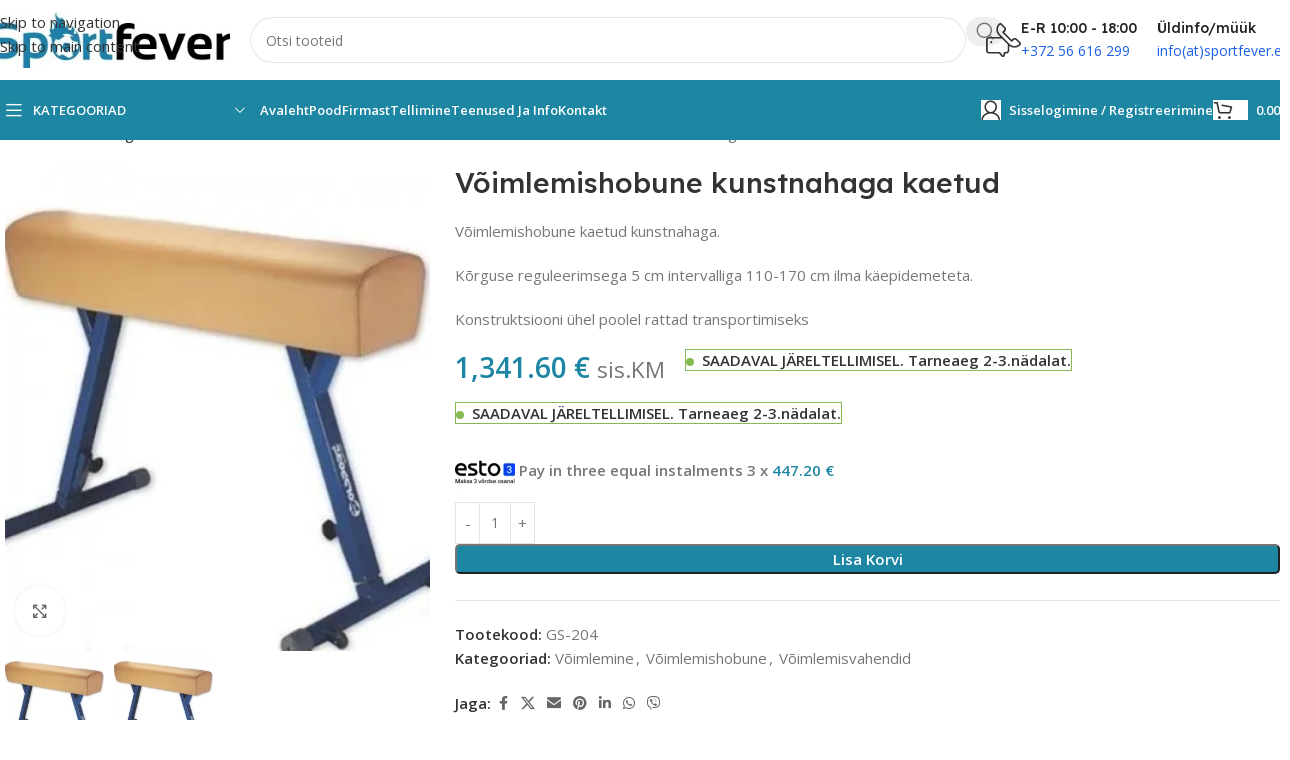

--- FILE ---
content_type: text/css; charset=utf-8
request_url: https://sportfever.ee/wp-content/plugins/user-registration-pro/assets/css/user-registration-pro-admin.css?ver=6.1.0
body_size: 4107
content:
.user-registration-pro-dashboard *,.user-registration-pro-dashboard::after,.user-registration-pro-dashboard::before{box-sizing:border-box}.single-field__wysiwyg{border:1px solid #d3d3d3;opacity:.5;color:#000;background:#f4f4f4;cursor:not-allowed;padding:1rem 3.5rem;min-height:36px;max-width:100%;overflow:hidden;word-wrap:break-word;word-break:break-word;overflow-wrap:break-word}.single-field__wysiwyg img{max-width:100%;height:auto;display:block}.single-field__wysiwyg table{max-width:100%;table-layout:fixed;word-wrap:break-word}.single-field__wysiwyg code,.single-field__wysiwyg pre{white-space:pre-wrap;word-wrap:break-word;overflow-wrap:break-word}.single-field__wysiwyg div,.single-field__wysiwyg p,.single-field__wysiwyg span{word-wrap:break-word;overflow-wrap:break-word}.single-field__wysiwyg ul{list-style-type:inherit}.single-field__signature{width:40%;height:auto;border:1px solid #e1e1e1}#urfa-forms-summary-table .sorting-indicator{visibility:visible;display:inline-block}#urfa-forms-summary-table .urfa-active-form-row{background:#475bb2;border:1px solid #475bb2}#urfa-forms-summary-table .urfa-active-form-row td{color:#fff}.urfa-summary-table-pagination-link.disabled{pointer-events:none}#footer-upgrade{display:none}.user-registration-pro-registration-overview-chart-report-legends ul li,.user-registration-pro-specific-form-registration-overview-chart-report-legends ul li{display:flex;align-items:center;margin-right:10px;background:#eee;padding:4px 8px;word-break:break-all;border-radius:20px}.user-registration-pro-registration-overview-chart-report-legends ul li .user-registration-pro-color-tag,.user-registration-pro-specific-form-registration-overview-chart-report-legends ul li .user-registration-pro-color-tag{display:block;width:10px;height:10px;flex:0 0 10px;border-radius:10px;margin-right:5px}.column-shortcode{width:280px}.ur_conditional_logic_wrapper{margin-bottom:2rem}.ur_conditional_logic_wrapper .ur-conditional-wrapper{display:flex}.ur_conditional_logic_wrapper .ur-conditional-wrapper .ur-conditional-condition{margin:0 16px}.ur-check{padding:10px;display:flex;align-items:center;margin-left:-9px}.ur-check label{margin:0 8px}.ur_addons_wrap .ur-plugin-card-bottom{padding:10px;background:#fff;height:50px}.ur_addons_wrap .ur-plugin-card-bottom .status{text-align:left;float:left;clear:left;width:65%;padding-top:5px;width:calc(100% - 180px)}.ur_addons_wrap .ur-plugin-card-bottom .status span.status-label{color:#666}.ur_addons_wrap .ur-plugin-card-bottom .status span.status-label.status-active{color:#2a9b39}.ur_addons_wrap .ur-plugin-card-bottom .status span.status-label.status-inactive{color:#a00}.ur_addons_wrap .ur-plugin-card-bottom .action-buttons{float:right;clear:right;max-width:180px}.ur_addons_wrap .ur-plugin-card-bottom .action-buttons a{min-height:0}.ur_addons_wrap .ur-plugin-card-bottom .action-buttons.upgrade-plan{margin:0 auto}.ur-pro-fields-mapping-container{margin-bottom:20px}.ur-pro-fields-mapping-container .ur-pro-external-fields-mapping-container .ur-pro-field-mapping-wrap br{display:none}.ur-pro-fields-mapping-container .ur-pro-external-fields-mapping-container .ur-pro-field-mapping-wrap .ur-pro-mapping-warning-wrap{margin-bottom:20px}.ur-pro-fields-mapping-container .ur-pro-external-fields-mapping-container .ur-pro-field-mapping-wrap .ur-pro-mapping-warning-wrap label{font-size:14px;line-height:24px;color:#383838}.ur-pro-fields-mapping-container .ur-pro-external-fields-mapping-container .ur-pro-field-mapping-wrap .ur-pro-mapping-warning-wrap .ur-pro-external-field-table-column-selection{display:flex;flex-direction:column}.ur-pro-fields-mapping-container .ur-pro-external-fields-mapping-container .ur-pro-field-mapping-wrap .ur-pro-mapping-warning-wrap .ur-pro-external-field-table-column-selection .ur-pro-mapping-warning-notice{margin-bottom:16px}.ur-pro-fields-mapping-container .ur-pro-external-fields-mapping-container .ur-pro-field-mapping-wrap .ur-pro-mapping-warning-wrap .ur-pro-external-field-table-column-selection .ur-pro-mapping-warning-notice span{color:#ee9936!important;font-size:14px;line-height:24px;font-weight:500!important;background:#fef9f3;border-left:3px solid #ee9936;padding:8px 16px 8px 12px;border-radius:4px;display:flex;align-items:center;gap:8px;width:-webkit-max-content;width:max-content}.ur-pro-fields-mapping-container .ur-pro-external-fields-mapping-container .ur-pro-field-mapping-wrap .ur-pro-mapping-warning-wrap .ur-pro-external-field-table-column-selection .ur-pro-mapping-warning-notice span::before{content:"";background-image:url("data:image/svg+xml,%3Csvg xmlns='http://www.w3.org/2000/svg' fill='%23ee9936' viewBox='0 0 24 24'%3E%3Cpath d='M12 3c.482 0 .956.127 1.372.367.416.24.76.584.998.998l7.265 12.588.085.156a2.676 2.676 0 0 1-.084 2.541c-.239.41-.583.75-.997.987a2.747 2.747 0 0 1-1.362.363H4.741a2.748 2.748 0 0 1-1.362-.352 2.714 2.714 0 0 1-1.008-.987 2.678 2.678 0 0 1-.007-2.705L9.63 4.365c.238-.414.583-.758.998-.998A2.75 2.75 0 0 1 12 3Zm0 1.799a.915.915 0 0 0-.79.456l-.001.002L3.94 17.85l-.003.003a.894.894 0 0 0 .338 1.232c.14.079.297.119.457.117h14.543a.905.905 0 0 0 .907-.9.893.893 0 0 0-.121-.449l-.002-.003-7.268-12.592-.002-.002a.905.905 0 0 0-.79-.456Z'/%3E%3Cpath d='M11.1 12.906V9.308c0-.497.408-.9.91-.9.501 0 .908.403.908.9v3.598c0 .496-.407.9-.909.9a.904.904 0 0 1-.908-.9Zm.918 2.698c.502 0 .909.402.909.9a.904.904 0 0 1-.909.899h-.009a.904.904 0 0 1-.908-.9c0-.497.406-.9.908-.9h.01Z'/%3E%3C/svg%3E");background-repeat:no-repeat;background-size:100%;background-position:center;width:18px;height:18px;display:block}.ur-pro-fields-mapping-container .ur-pro-external-fields-mapping-container .ur-pro-field-mapping-wrap .ur-pro-mapping-warning-wrap .ur-pro-external-field-table-column-selection label{font-size:14px;line-height:24px;display:flex;align-items:center;gap:6px}.ur-pro-fields-mapping-container .ur-pro-external-fields-mapping-container .ur-pro-field-mapping-wrap .ur-pro-mapping-warning-wrap .ur-pro-external-field-table-column-selection select{margin-bottom:16px}.ur-pro-fields-mapping-container .ur-pro-external-fields-mapping-container .ur-pro-field-mapping-wrap .ur-pro-field-mapping-box{display:flex;flex-direction:column;gap:16px;margin-bottom:0;border:1px solid #e1e1e1;border-radius:8px;padding:8px}.ur-pro-fields-mapping-container .ur-pro-external-fields-mapping-container .ur-pro-field-mapping-wrap .ur-pro-field-mapping-box .ur-pro-external-field-map-group{display:flex;align-items:center;padding:0;margin-bottom:0;background:0 0;margin:0 4px}.ur-pro-fields-mapping-container .ur-pro-external-fields-mapping-container .ur-pro-field-mapping-wrap .ur-pro-field-mapping-box .ur-pro-external-field-map-group:first-child{padding:8px 12px;border-radius:4px;background:rgb(240.4392835821,241.3522713704,245.4607164179);margin:0}.ur-pro-fields-mapping-container .ur-pro-external-fields-mapping-container .ur-pro-field-mapping-wrap .ur-pro-field-mapping-box .ur-pro-external-field-map-group:first-child .ur-pro-operator{display:none}.ur-pro-fields-mapping-container .ur-pro-external-fields-mapping-container .ur-pro-field-mapping-wrap .ur-pro-field-mapping-box .ur-pro-external-field-map-group:first-child .ur-pro-external-field-map-form-group,.ur-pro-fields-mapping-container .ur-pro-external-fields-mapping-container .ur-pro-field-mapping-wrap .ur-pro-field-mapping-box .ur-pro-external-field-map-group:first-child .ur-pro-value{max-width:50%;width:100%;text-align:left!important}.ur-pro-fields-mapping-container .ur-pro-external-fields-mapping-container .ur-pro-field-mapping-wrap .ur-pro-field-mapping-box .ur-pro-external-field-map-group:first-child .ur-pro-value{margin-left:20px}.ur-pro-fields-mapping-container .ur-pro-external-fields-mapping-container .ur-pro-field-mapping-wrap .ur-pro-field-mapping-box .ur-pro-external-field-map-group:last-child{margin-bottom:4px}.ur-pro-fields-mapping-container .ur-pro-external-fields-mapping-container .ur-pro-field-mapping-wrap .ur-pro-field-mapping-box .ur-pro-external-field-map-group .ur-pro-external-field-map-form-group{flex:1}.ur-pro-fields-mapping-container .ur-pro-external-fields-mapping-container .ur-pro-field-mapping-wrap .ur-pro-field-mapping-box .ur-pro-external-field-map-group b{font-size:14px;line-height:24px;font-weight:500}.ur-pro-fields-mapping-container .ur-pro-external-fields-mapping-container .ur-pro-field-mapping-wrap .ur-pro-field-mapping-box .ur-pro-external-field-map-group .ur-pro-value{margin-right:12px;flex:1}.ur-pro-fields-mapping-container .ur-pro-external-fields-mapping-container .ur-pro-field-mapping-wrap .ur-pro-field-mapping-box .ur-pro-external-field-map-group .ur-pro-operator{width:80px;margin:0 8px;text-align:center}.ur-pro-fields-mapping-container .ur-pro-external-fields-mapping-container .ur-pro-field-mapping-wrap .ur-pro-field-mapping-box .ur-pro-external-field-map-group .add,.ur-pro-fields-mapping-container .ur-pro-external-fields-mapping-container .ur-pro-field-mapping-wrap .ur-pro-field-mapping-box .ur-pro-external-field-map-group .remove{height:36px;width:36px;max-width:36px;padding:0;flex:unset}.ur-pro-fields-mapping-container .ur-pro-external-fields-mapping-container .ur-pro-field-mapping-wrap .ur-pro-field-mapping-box .ur-pro-external-field-map-group .add svg,.ur-pro-fields-mapping-container .ur-pro-external-fields-mapping-container .ur-pro-field-mapping-wrap .ur-pro-field-mapping-box .ur-pro-external-field-map-group .remove svg{width:16px;height:16px;fill:#383838}.ur-pro-fields-mapping-container .ur-pro-external-fields-mapping-container .ur-pro-field-mapping-wrap .ur-pro-field-mapping-box .ur-pro-external-field-map-group .add{margin-right:8px}.ur-pro-fields-mapping-container .ur-pro-external-fields-mapping-container .ur-pro-field-mapping-wrap .ur-pro-field-mapping-box .ur-pro-external-field-map-group .remove:hover{background:#ff4f55;border-color:#ff4f55;color:#fff}.ur-grid-lists .ur-grid-list-item .ur-label .ur-portal-tooltip{margin-left:2px;font-size:16px;top:3px}.ur-export-custom-fields p{font-weight:700}.ur-export-custom-fields .ur-form-fields-container{max-height:200px;overflow-y:auto}.ur-toggle-content .ur-general-setting.ur-setting-checkbox label[for=ur-type-checkbox] .ur-toggle-bulk-options,.ur-toggle-content .ur-general-setting.ur-setting-checkbox label[for=ur-type-radio] .ur-toggle-bulk-options,.ur-toggle-content .ur-general-setting.ur-setting-checkbox label[for=ur-type-select] .ur-toggle-bulk-options,.ur-toggle-content .ur-general-setting.ur-setting-radio label[for=ur-type-checkbox] .ur-toggle-bulk-options,.ur-toggle-content .ur-general-setting.ur-setting-radio label[for=ur-type-radio] .ur-toggle-bulk-options,.ur-toggle-content .ur-general-setting.ur-setting-radio label[for=ur-type-select] .ur-toggle-bulk-options,.ur-toggle-content .ur-general-setting.ur-setting-select label[for=ur-type-checkbox] .ur-toggle-bulk-options,.ur-toggle-content .ur-general-setting.ur-setting-select label[for=ur-type-radio] .ur-toggle-bulk-options,.ur-toggle-content .ur-general-setting.ur-setting-select label[for=ur-type-select] .ur-toggle-bulk-options{float:right;margin-top:3px;color:#2271b1;transition-duration:50ms;transition-timing-function:ease-in-out;flex:0 0 80%;text-align:end}.ur-toggle-content .ur-general-setting.ur-setting-checkbox label[for=ur-type-checkbox] .ur-toggle-bulk-options:focus,.ur-toggle-content .ur-general-setting.ur-setting-checkbox label[for=ur-type-radio] .ur-toggle-bulk-options:focus,.ur-toggle-content .ur-general-setting.ur-setting-checkbox label[for=ur-type-select] .ur-toggle-bulk-options:focus,.ur-toggle-content .ur-general-setting.ur-setting-radio label[for=ur-type-checkbox] .ur-toggle-bulk-options:focus,.ur-toggle-content .ur-general-setting.ur-setting-radio label[for=ur-type-radio] .ur-toggle-bulk-options:focus,.ur-toggle-content .ur-general-setting.ur-setting-radio label[for=ur-type-select] .ur-toggle-bulk-options:focus,.ur-toggle-content .ur-general-setting.ur-setting-select label[for=ur-type-checkbox] .ur-toggle-bulk-options:focus,.ur-toggle-content .ur-general-setting.ur-setting-select label[for=ur-type-radio] .ur-toggle-bulk-options:focus,.ur-toggle-content .ur-general-setting.ur-setting-select label[for=ur-type-select] .ur-toggle-bulk-options:focus{box-shadow:none}.ur-toggle-content .ur-general-setting.ur-setting-checkbox label[for=ur-type-checkbox] .ur-toggle-bulk-options:hover,.ur-toggle-content .ur-general-setting.ur-setting-checkbox label[for=ur-type-radio] .ur-toggle-bulk-options:hover,.ur-toggle-content .ur-general-setting.ur-setting-checkbox label[for=ur-type-select] .ur-toggle-bulk-options:hover,.ur-toggle-content .ur-general-setting.ur-setting-radio label[for=ur-type-checkbox] .ur-toggle-bulk-options:hover,.ur-toggle-content .ur-general-setting.ur-setting-radio label[for=ur-type-radio] .ur-toggle-bulk-options:hover,.ur-toggle-content .ur-general-setting.ur-setting-radio label[for=ur-type-select] .ur-toggle-bulk-options:hover,.ur-toggle-content .ur-general-setting.ur-setting-select label[for=ur-type-checkbox] .ur-toggle-bulk-options:hover,.ur-toggle-content .ur-general-setting.ur-setting-select label[for=ur-type-radio] .ur-toggle-bulk-options:hover,.ur-toggle-content .ur-general-setting.ur-setting-select label[for=ur-type-select] .ur-toggle-bulk-options:hover{color:#135e96}.ur-toggle-content .ur-general-setting.ur-setting-checkbox label[for=ur-type-textarea],.ur-toggle-content .ur-general-setting.ur-setting-radio label[for=ur-type-textarea],.ur-toggle-content .ur-general-setting.ur-setting-select label[for=ur-type-textarea]{display:flex;align-items:center;gap:.4em}.ur-toggle-content .ur-general-setting.ur-setting-checkbox label[for=ur-type-textarea] .ur-portal-tooltip::after,.ur-toggle-content .ur-general-setting.ur-setting-radio label[for=ur-type-textarea] .ur-portal-tooltip::after,.ur-toggle-content .ur-general-setting.ur-setting-select label[for=ur-type-textarea] .ur-portal-tooltip::after{line-height:unset}.ur-toggle-content .ur-general-setting.ur-setting-checkbox>.ur-bulk-options-container,.ur-toggle-content .ur-general-setting.ur-setting-radio>.ur-bulk-options-container,.ur-toggle-content .ur-general-setting.ur-setting-select>.ur-bulk-options-container{padding:8px 12px 13px;border-radius:6px;position:relative;background:#f3f3f3}.ur-toggle-content .ur-general-setting.ur-setting-checkbox>.ur-bulk-options-container::after,.ur-toggle-content .ur-general-setting.ur-setting-radio>.ur-bulk-options-container::after,.ur-toggle-content .ur-general-setting.ur-setting-select>.ur-bulk-options-container::after{content:"";position:absolute;border-bottom:15px solid #f3f3f3;border-right:10px solid transparent;border-left:10px solid transparent;top:-13px;right:18px}.ur-toggle-content .ur-general-setting.ur-setting-checkbox>.ur-bulk-options-container .ur-setting-textarea,.ur-toggle-content .ur-general-setting.ur-setting-radio>.ur-bulk-options-container .ur-setting-textarea,.ur-toggle-content .ur-general-setting.ur-setting-select>.ur-bulk-options-container .ur-setting-textarea{margin-top:10px;margin-bottom:12px;padding:0}.user-registration-global-settings--field #select-smart-tags{color:#2271b1;border-color:#2271b1;height:30px;text-align:center;line-height:18px;width:30%}.user-registration-form-setting-info{margin:8px 0;padding:4px 12px;border-left:4px solid #475bb2}.ur-page-title{display:inline-block;margin:0 0 0 15px;padding:6px 0;color:#222}.user-registration-membership_page_user-registration-users #wpbody-content #message{display:none!important}.user-registration-membership_page_user-registration-users #wpbody-content .notice:not(.ur-users-notice){display:none!important;visibility:hidden}.user-registration-user-status-denied{color:#f25656}.user-registration-user-status-approved{color:#4cc741}.user-registration-user-status-disabled{color:#f25656!important}.user-registration-user-status-pending{color:#ee9936!important}.user-registration-membership_page_user-registration-users #wpbody-content{position:relative}@media (max-width:782px){.user-registration-membership_page_user-registration-users #wpbody-content #screen-meta-links{margin-bottom:0}}.user-registration-membership_page_user-registration-users #wpbody-content .notice{position:fixed;bottom:20px;left:50%;-ms-transform:translateX(-50%);transform:translateX(-50%);background:#1ea71b;color:#fff;padding:10px 20px;border-radius:5px;display:inline-flex;white-space:nowrap;z-index:9999;animation:toaster 5s ease-in-out forwards}.user-registration-membership_page_user-registration-users #wpbody-content .notice p{margin:0;color:#fff;font-size:14px;font-weight:400;line-height:24px}.user-registration-membership_page_user-registration-users #wpbody-content .notice-dismiss{position:unset;padding:0}.user-registration-membership_page_user-registration-users #wpbody-content .notice-dismiss:focus{box-shadow:none}.user-registration-membership_page_user-registration-users #wpbody-content .notice-dismiss::before{color:#fff;font-size:18px;transition:all .3s ease-in-out}.user-registration-membership_page_user-registration-users #wpbody-content .notice-dismiss:hover::before{color:#e5e5e5}.user-registration-membership_page_user-registration-users .swal2-popup{padding:0}.user-registration-membership_page_user-registration-users .swal2-header{padding:20px 20px 0;border-bottom:0;margin-bottom:16px}.user-registration-membership_page_user-registration-users .swal2-title{display:flex!important;align-items:center;gap:8px;text-align:left;font-size:16px;font-weight:500;line-height:120%;padding-bottom:16px;width:100%;margin-bottom:0;color:#222}.user-registration-membership_page_user-registration-users .swal2-title img{width:30px;height:30px;background:#fff4f4;padding:6px;box-sizing:border-box;border-radius:50%}.user-registration-membership_page_user-registration-users .swal2-content{padding-left:20px;padding-right:20px;text-align:center;margin-bottom:20px}.user-registration-membership_page_user-registration-users .swal2-content form{margin-top:20px}.user-registration-membership_page_user-registration-users .swal2-content p{margin:0}.user-registration-membership_page_user-registration-users .swal2-content p#html_1{margin:0 0 14px;color:#383838;font-size:14px;font-weight:500;line-height:24px}.user-registration-membership_page_user-registration-users .swal2-content p#html_2{color:#f25656;border-radius:3px;padding:10px 18px 10px 14px;background:#fff4f4;font-size:13px;font-weight:400;line-height:23px}.user-registration-membership_page_user-registration-users .swal2-content a{font-size:12px}.user-registration-membership_page_user-registration-users .swal2-actions{border-radius:0 0 5px 5px;border-top:.5px solid #e1e1e1;background:#fdfdfd;padding:18px 20px;justify-content:flex-start;flex-direction:row-reverse;gap:12px;margin-top:0}.user-registration-membership_page_user-registration-users .swal2-actions button{transition:all .3s ease-in-out}.user-registration-membership_page_user-registration-users .swal2-actions button:focus{box-shadow:none}.user-registration-membership_page_user-registration-users .swal2-actions button.swal2-confirm{border-radius:3px;background:#475bb2;padding:10px 16px;color:#fff;margin:0}.user-registration-membership_page_user-registration-users .swal2-actions button.swal2-cancel{border-radius:3px;background:#e9e9e9;padding:10px 16px;color:#6b6b6b;margin:0}.user-registration-membership_page_user-registration-users #show-settings-link{display:none}.edit-user-save-btn-container{display:flex;min-width:100%;flex-direction:row-reverse}.field-custom_url label:last-child.error:before{content:"\f348";display:inline-block;vertical-align:middle;font-family:Dashicons;font-size:calc(100% + 10px);margin-right:.875rem}.field-custom_url label:last-child.error{border-top-color:#ff4f55;background:rgba(255,79,85,.1);color:#ff030b}.field-custom_url label:last-child{display:block;margin:0 0 10px;padding:10px 15px;background-color:#f0f1f9;border-top:3px solid #475bb2;list-style:none outside;width:auto;word-wrap:break-word;line-height:1.25;text-transform:none;font-size:14px}.email-updated{display:block;margin:0 0 10px;padding:10px 15px;background-color:#f0f1f9;color:#4c5477;border-top:3px solid #475bb2;list-style:none outside;width:auto;word-wrap:break-word;line-height:1.25;text-transform:none;font-size:14px}.et-db #et-boc .et-l .et-fb-modules-list ul>li{position:relative}.et-db #et-boc .et-l .et-fb-modules-list ul>li.urm-popup:before{content:"";display:inline-block;width:16px;height:16px;background-repeat:no-repeat;background-position:center;background-size:contain;background-image:url("./../images/pro/blocks/popup.svg")}.et-db #et-boc .et-l .et-fb-modules-list ul>li.urm-download-pdf-button:before{content:"";display:inline-block;width:16px;height:16px;background-repeat:no-repeat;background-position:center;background-size:contain;background-image:url("./../images/pro/blocks/pdf.svg")}.et-db #et-boc .et-l .et-fb-modules-list ul>li.urm-frontend-listing:before{content:"";display:inline-block;width:16px;height:16px;background-repeat:no-repeat;background-position:center;background-size:contain;background-image:url("./../images/pro/blocks/frontend-listing.svg")}.et-db #et-boc .et-l .et-fb-modules-list ul>li.urm-view-profile-details:before{content:"";display:inline-block;width:16px;height:16px;background-repeat:no-repeat;background-position:center;background-size:contain;background-image:url("./../images/pro/blocks/view-profile-details.svg")}body.user-registration-membership_page_user-registration-analytics .user-registration-pro-dashboard{margin:30px 20px}body.user-registration-membership_page_user-registration-analytics .user-registration-pro-dashboard .ur-container-full{padding:0}body.user-registration-membership_page_user-registration-analytics .user-registration-pro-dashboard__header{margin-bottom:24px}body.user-registration-membership_page_user-registration-analytics .user-registration-pro-dashboard__header>div{justify-content:space-between;flex-wrap:wrap;gap:16px}body.user-registration-membership_page_user-registration-analytics .user-registration-pro-dashboard__header>div .urm-analytics-heading{font-size:22px!important;line-height:32px!important}body.user-registration-membership_page_user-registration-analytics .user-registration-pro-dashboard__header>div .major-publishing-actions{margin-left:0!important}body.user-registration-membership_page_user-registration-analytics .user-registration-pro-dashboard__header>div .major-publishing-actions .publishing-action{display:flex;align-items:center;gap:20px}body.user-registration-membership_page_user-registration-analytics .user-registration-pro-dashboard__header>div .major-publishing-actions .publishing-action select{background-color:#fff}body.user-registration-membership_page_user-registration-analytics .user-registration-pro-dashboard__header>div .major-publishing-actions .publishing-action .subsubsub{gap:20px}body.user-registration-membership_page_user-registration-analytics .user-registration-pro-dashboard__header>div .major-publishing-actions .publishing-action .subsubsub .user-registration-button-group{display:flex;align-items:center;gap:4px;background:#fff;border-radius:4px;padding:4px;box-sizing:border-box}body.user-registration-membership_page_user-registration-analytics .user-registration-pro-dashboard__header>div .major-publishing-actions .publishing-action .subsubsub .user-registration-button-group .button-tertiary{color:#4e4e4e;font-size:14px;line-height:24px;border:0;background:0 0;min-height:30px;padding:0 10px}body.user-registration-membership_page_user-registration-analytics .user-registration-pro-dashboard__header>div .major-publishing-actions .publishing-action .subsubsub .user-registration-button-group .button-tertiary.is-active{background:#f2f3fa;color:#475bb2}body.user-registration-membership_page_user-registration-analytics .user-registration-pro-dashboard__header>div .major-publishing-actions .publishing-action .subsubsub>div{margin-right:0!important}body.user-registration-membership_page_user-registration-analytics .user-registration-pro-dashboard__header>div .major-publishing-actions .publishing-action .subsubsub>div:has(.user-registration-pro-date-range-selector){width:310px;max-width:100%;position:relative}body.user-registration-membership_page_user-registration-analytics .user-registration-pro-dashboard__header>div .major-publishing-actions .publishing-action .subsubsub>div:has(.user-registration-pro-date-range-selector)::after{content:"";background-image:url("data:image/svg+xml,%3Csvg xmlns='http://www.w3.org/2000/svg' fill='%23737373' viewBox='0 0 24 24'%3E%3Cpath d='M7.5 6.545V2.91c0-.502.403-.909.9-.909s.9.407.9.91v3.635c0 .503-.403.91-.9.91a.905.905 0 0 1-.9-.91Zm7.2 0V2.91c0-.502.403-.909.9-.909s.9.407.9.91v3.635c0 .503-.403.91-.9.91a.905.905 0 0 1-.9-.91Z'/%3E%3Cpath d='M19.2 6.545a.905.905 0 0 0-.9-.909H5.7c-.497 0-.9.407-.9.91v12.727c0 .502.403.909.9.909h12.6c.497 0 .9-.407.9-.91V6.546ZM21 19.273C21 20.779 19.791 22 18.3 22H5.7C4.209 22 3 20.779 3 19.273V6.545C3 5.04 4.209 3.818 5.7 3.818h12.6c1.491 0 2.7 1.221 2.7 2.727v12.728Z'/%3E%3Cpath d='M20.1 9.273c.497 0 .9.407.9.909s-.403.909-.9.909H3.9a.905.905 0 0 1-.9-.91c0-.501.403-.908.9-.908h16.2Z'/%3E%3C/svg%3E");background-repeat:no-repeat;background-size:100%;background-position:center;position:absolute;width:18px;height:18px;top:50%;-ms-transform:translateY(-50%);transform:translateY(-50%);right:12px}body.user-registration-membership_page_user-registration-analytics .user-registration-pro-dashboard__header>div .major-publishing-actions .publishing-action .subsubsub>div:has(.user-registration-pro-date-range-selector) .flatpickr-wrapper{width:100%}body.user-registration-membership_page_user-registration-analytics .user-registration-pro-dashboard__header>div .major-publishing-actions .publishing-action .subsubsub>div .user-registration-pro-date-range-selector{background:#fff}body.user-registration-membership_page_user-registration-analytics .user-registration-pro-dashboard__body .user-registration-registration-count-report .user-registration-card{border-radius:7px}body.user-registration-membership_page_user-registration-analytics .user-registration-pro-dashboard__body .user-registration-registration-count-report .user-registration-card__body h4{margin-bottom:16px}body.user-registration-membership_page_user-registration-analytics .user-registration-pro-dashboard__body .user-registration-registration-count-report .user-registration-card__body .user-registration-badge{font-size:12px;-ms-transform:translate(5px,-5px);transform:translate(5px,-5px);padding:2px 8px}body.user-registration-membership_page_user-registration-analytics .user-registration-pro-dashboard__body .user-registration-registration-count-report .user-registration-card__body .ur-col-12>p{font-size:13px;line-height:18px}body.user-registration>.select2-container{width:auto!important}body.user-registration #ur-coupon-create-form #ur-coupon-form-container .ur-coupon-input-container .ur-label,body.user-registration #ur-coupon-create-form #ur-coupon-form-container .ur-coupon-selection-container .ur-label{max-width:300px;width:100%}body.user-registration #ur-coupon-create-form #ur-coupon-form-container .ur-coupon-input-container .ur-admin-template,body.user-registration #ur-coupon-create-form #ur-coupon-form-container .ur-coupon-selection-container .ur-admin-template{flex:1}

--- FILE ---
content_type: text/css; charset=utf-8
request_url: https://sportfever.ee/wp-content/uploads/elementor/css/post-2026.css?ver=1769845491
body_size: 191
content:
.elementor-2026 .elementor-element.elementor-element-0d39a8b{margin:0px 0px 20px 0px;padding:30px 0px 0px 0px;}.elementor-bc-flex-widget .elementor-2026 .elementor-element.elementor-element-c2e405b.elementor-column .elementor-widget-wrap{align-items:center;}.elementor-2026 .elementor-element.elementor-element-c2e405b.elementor-column.elementor-element[data-element_type="column"] > .elementor-widget-wrap.elementor-element-populated{align-content:center;align-items:center;}.elementor-2026 .elementor-element.elementor-element-506683d{--wd-brd-radius:0px;}.elementor-2026 .elementor-element.elementor-element-7951dd2 .wd-text-block{max-width:290px;font-size:16px;}.elementor-2026 .elementor-element.elementor-element-413de5b{width:auto;max-width:auto;}.elementor-2026 .elementor-element.elementor-element-413de5b > .elementor-widget-container{margin:0px 0px 15px 0px;}.elementor-2026 .elementor-element.elementor-element-413de5b .wd-text-block{font-family:"Lexend Deca", Sans-serif;font-size:18px;font-weight:500;}.elementor-2026 .elementor-element.elementor-element-01e3e07{z-index:1;}.elementor-bc-flex-widget .elementor-2026 .elementor-element.elementor-element-e2d55c5.elementor-column .elementor-widget-wrap{align-items:center;}.elementor-2026 .elementor-element.elementor-element-e2d55c5.elementor-column.elementor-element[data-element_type="column"] > .elementor-widget-wrap.elementor-element-populated{align-content:center;align-items:center;}.elementor-2026 .elementor-element.elementor-element-0bbdd25{width:auto;max-width:auto;}.elementor-2026 .elementor-element.elementor-element-0bbdd25 > .elementor-widget-container{margin:15px 0px 15px 0px;}.elementor-2026 .elementor-element.elementor-element-0bbdd25 .wd-text-block{font-family:"Lexend Deca", Sans-serif;font-size:18px;font-weight:500;}.elementor-2026 .elementor-element.elementor-element-a447a91 .wd-text-block{max-width:290px;font-size:16px;}.elementor-bc-flex-widget .elementor-2026 .elementor-element.elementor-element-8fc141f.elementor-column .elementor-widget-wrap{align-items:center;}.elementor-2026 .elementor-element.elementor-element-8fc141f.elementor-column.elementor-element[data-element_type="column"] > .elementor-widget-wrap.elementor-element-populated{align-content:center;align-items:center;}.elementor-2026 .elementor-element.elementor-element-b16330c{width:auto;max-width:auto;--wd-brd-radius:0px;}.elementor-2026 .elementor-element.elementor-element-b16330c > .elementor-widget-container{margin:0px 15px 20px 0px;}.elementor-2026 .elementor-element.elementor-element-4de1495{width:auto;max-width:auto;--wd-brd-radius:0px;}.elementor-2026 .elementor-element.elementor-element-4de1495 > .elementor-widget-container{margin:0px 0px 20px 0px;}@media(max-width:1024px){.elementor-2026 .elementor-element.elementor-element-7951dd2 .wd-text-block{font-size:14px;}.elementor-2026 .elementor-element.elementor-element-a447a91 .wd-text-block{font-size:14px;}}@media(max-width:1024px) and (min-width:768px){.elementor-2026 .elementor-element.elementor-element-c2e405b{width:66.6%;}.elementor-2026 .elementor-element.elementor-element-e2d55c5{width:33.3%;}.elementor-2026 .elementor-element.elementor-element-8fc141f{width:33.3%;}}